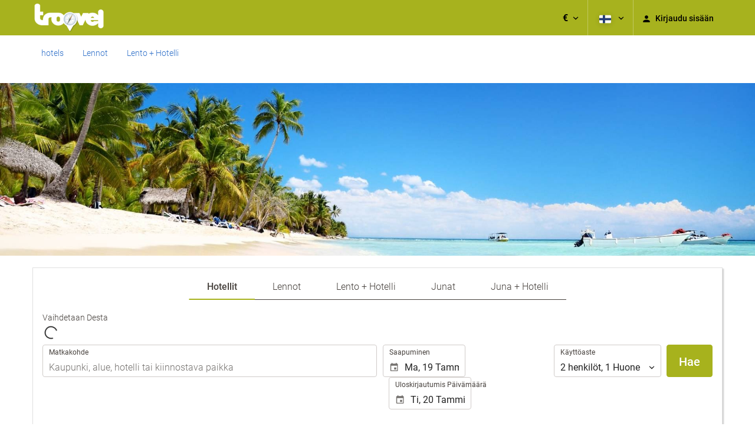

--- FILE ---
content_type: text/javascript
request_url: https://eur4.otcdn.com/headers/common/js/libraries/i18n/locales/fi.js?v=1748355805
body_size: 3198
content:
var I18nLocaleData = {"locale":"fi","currencies":{"AED":{"symbol":"AED","_rounding":"0","_digits":"2","name":"Arabiemiirikuntien dirhami"},"AFN":{"symbol":"AFN","_rounding":"0","_digits":"0","name":"Afganistanin afgaani"},"ALL":{"symbol":"ALL","_rounding":"0","_digits":"0","name":"Albanian lek"},"AMD":{"symbol":"AMD","_rounding":"0","_digits":"0","name":"Armenian dram"},"ANG":{"symbol":"ANG","_rounding":"0","_digits":"2","name":"Alankomaiden Antillien guldeni"},"AOA":{"symbol":"AOA","_rounding":"0","_digits":"2","name":"Angolan kwanza"},"ARS":{"symbol":"AR$","_rounding":"0","_digits":"2","name":"Argentiinan peso"},"ATS":{"symbol":"ATS","_rounding":"0","_digits":"2","name":"It\u00e4vallan \u0161illinki"},"AUD":{"symbol":"AU$","_rounding":"0","_digits":"2","name":"Australian dollari"},"AWG":{"symbol":"AWG","_rounding":"0","_digits":"2","name":"Aruban floriini"},"AZN":{"symbol":"AZN","_rounding":"0","_digits":"2","name":"Azerbaid\u017eanin manat"},"BAM":{"symbol":"BAM","_rounding":"0","_digits":"2","name":"Bosnia-Hertsegovinan vaihdettava markka"},"BBD":{"symbol":"BBD","_rounding":"0","_digits":"2","name":"Barbadosin dollari"},"BDT":{"symbol":"BDT","_rounding":"0","_digits":"2","name":"Bangladeshin taka"},"BEF":{"symbol":"BEF","_rounding":"0","_digits":"2","name":"Belgian frangi"},"BGN":{"symbol":"BGN","_rounding":"0","_digits":"2","name":"Bulgarian lev"},"BHD":{"symbol":"BHD","_rounding":"0","_digits":"3","name":"Bahrainin dinaari"},"BIF":{"symbol":"BIF","_rounding":"0","_digits":"0","name":"Burundin frangi"},"BMD":{"symbol":"BMD","_rounding":"0","_digits":"2","name":"Bermudan dollari"},"BND":{"symbol":"BND","_rounding":"0","_digits":"2","name":"Brunein dollari"},"BOB":{"symbol":"BOB","_rounding":"0","_digits":"2","name":"Bolivian boliviano"},"BRL":{"symbol":"R$","_rounding":"0","_digits":"2","name":"Brasilian real"},"BSD":{"symbol":"BSD","_rounding":"0","_digits":"2","name":"Bahaman dollari"},"BTN":{"symbol":"BTN","_rounding":"0","_digits":"2","name":"Bhutanin ngultrum"},"BUSD":{"symbol":"BUSD","_rounding":"0","_digits":"2","name":"Binance USD"},"BWP":{"symbol":"BWP","_rounding":"0","_digits":"2","name":"Botswanan pula"},"BYN":{"symbol":"BYN","_rounding":"0","_digits":"2","name":"BYN"},"BYR":{"symbol":"BYR","_rounding":"0","_digits":"0","name":"Valko-Ven\u00e4j\u00e4n rupla"},"BZD":{"symbol":"BZD","_rounding":"0","_digits":"2","name":"Belizen dollari"},"CAD":{"symbol":"CA$","_rounding":"0","_digits":"2","_cashRounding":"5","name":"Kanadan dollari"},"CHF":{"symbol":"Sfr","_rounding":"0","_digits":"2","_cashRounding":"5","name":"Sveitsin frangi"},"CLP":{"symbol":"CL$","_rounding":"0","_digits":"0","name":"Chilen peso"},"CNY":{"symbol":"CNY","_rounding":"0","_digits":"2","name":"Kiinan yuan"},"COP":{"symbol":"COL$","_rounding":"0","_digits":"0","name":"Kolumbian peso"},"CRC":{"symbol":"\u20a1","_rounding":"0","_digits":"0","name":"Costa Rican colon"},"CUC":{"symbol":"CUC","_rounding":"0","_digits":"2","name":"Kuuban vaihdettava peso"},"CUP":{"symbol":"CUP","_rounding":"0","_digits":"2","name":"Kuuban peso"},"CVE":{"symbol":"CVE","_rounding":"0","_digits":"2","name":"Kap Verden escudo"},"CYP":{"symbol":"CYP","_rounding":"0","_digits":"2","name":"Kyproksen punta"},"CZK":{"symbol":"K\u010d","_rounding":"0","_digits":"2","_cashDigits":"0","_cashRounding":"0","name":"T\u0161ekin koruna"},"DEM":{"symbol":"DEM","_rounding":"0","_digits":"2","name":"Saksan markka"},"DJF":{"symbol":"DJF","_rounding":"0","_digits":"0","name":"Djiboutin frangi"},"DKK":{"symbol":"Dkr","_rounding":"0","_digits":"2","name":"Tanskan kruunu"},"DOP":{"symbol":"DOP","_rounding":"0","_digits":"2","name":"Dominikaanisen tasavallan peso"},"DZD":{"symbol":"DZD","_rounding":"0","_digits":"2","name":"Algerian dinaari"},"EEK":{"symbol":"EEK","_rounding":"0","_digits":"2","name":"Viron kruunu"},"EGP":{"symbol":"EGP","_rounding":"0","_digits":"2","name":"Egyptin punta"},"ESP":{"symbol":"ESP","_rounding":"0","_digits":"0","name":"Espanjan peseta"},"ETB":{"symbol":"ETB","_rounding":"0","_digits":"2","name":"Etiopian birr"},"EUR":{"symbol":"\u20ac","_rounding":"0","_digits":"2","name":"euro"},"FIM":{"symbol":"FIM","_rounding":"0","_digits":"2","name":"Suomen markka"},"FJD":{"symbol":"FJD","_rounding":"0","_digits":"2","name":"Fid\u017ein dollari"},"FKP":{"symbol":"FKP","_rounding":"0","_digits":"2","name":"Falklandinsaarten punta"},"FRF":{"symbol":"FRF","_rounding":"0","_digits":"2","name":"Ranskan frangi"},"GBP":{"symbol":"\u00a3","_rounding":"0","_digits":"2","name":"Englannin punta"},"GEL":{"symbol":"GEL","_rounding":"0","_digits":"2","name":"Georgian lari"},"GHC":{"symbol":"GHC","_rounding":"0","_digits":"2","name":"Ghanan cedi (1979\u20132007)"},"GIP":{"symbol":"GIP","_rounding":"0","_digits":"2","name":"Gibraltarin punta"},"GMD":{"symbol":"GMD","_rounding":"0","_digits":"2","name":"Gambian dalasi"},"GNF":{"symbol":"GNF","_rounding":"0","_digits":"0","name":"Guinean frangi"},"GRD":{"symbol":"GRD","_rounding":"0","_digits":"2","name":"Kreikan drakma"},"GTQ":{"symbol":"GTQ","_rounding":"0","_digits":"2","name":"Guatemalan quetzal"},"GUSD":{"symbol":"GUSD","_rounding":"0","_digits":"2","name":"Gemini USD Dollar"},"GYD":{"symbol":"GYD","_rounding":"0","_digits":"0","name":"Guyanan dollari"},"HKD":{"symbol":"HKD","_rounding":"0","_digits":"2","name":"Hongkongin dollari"},"HNL":{"symbol":"HNL","_rounding":"0","_digits":"2","name":"Hondurasin lempira"},"HRK":{"symbol":"HRK","_rounding":"0","_digits":"2","name":"Kroatian kuna"},"HTG":{"symbol":"HTG","_rounding":"0","_digits":"2","name":"Haitin gourde"},"HUF":{"symbol":"Ft","_rounding":"0","_digits":"0","name":"Unkarin forintti"},"IDR":{"symbol":"IDR","_rounding":"0","_digits":"0","name":"Indonesian rupia"},"IEP":{"symbol":"IEP","_rounding":"0","_digits":"2","name":"Irlannin punta"},"ILS":{"symbol":"\u20aa","_rounding":"0","_digits":"2","name":"Israelin uusi sekeli"},"INR":{"symbol":"\u20b9","_rounding":"0","_digits":"2","name":"Intian rupia"},"IQD":{"symbol":"IQD","_rounding":"0","_digits":"0","name":"Irakin dinaari"},"IRR":{"symbol":"IRR","_rounding":"0","_digits":"0","name":"Iranin rial"},"ISK":{"symbol":"ISK","_rounding":"0","_digits":"0","name":"Islannin kruunu"},"ITL":{"symbol":"ITL","_rounding":"0","_digits":"0","name":"Italian liira"},"JMD":{"symbol":"JMD","_rounding":"0","_digits":"2","name":"Jamaikan dollari"},"JOD":{"symbol":"JOD","_rounding":"0","_digits":"3","name":"Jordanian dinaari"},"JPY":{"symbol":"\u00a5","_rounding":"0","_digits":"0","name":"Japanin jeni"},"KES":{"symbol":"KES","_rounding":"0","_digits":"2","name":"Kenian \u0161illinki"},"KGS":{"symbol":"KGS","_rounding":"0","_digits":"2","name":"Kirgisian som"},"KHR":{"symbol":"KHR","_rounding":"0","_digits":"2","name":"Kambod\u017ean riel"},"KMF":{"symbol":"KMF","_rounding":"0","_digits":"0","name":"Komorien frangi"},"KPW":{"symbol":"KPW","_rounding":"0","_digits":"0","name":"Pohjois-Korean won"},"KRW":{"symbol":"\u20a9","_rounding":"0","_digits":"0","name":"Etel\u00e4-Korean won"},"KWD":{"symbol":"KWD","_rounding":"0","_digits":"3","name":"Kuwaitin dinaari"},"KYD":{"symbol":"KYD","_rounding":"0","_digits":"2","name":"Caymansaarten dollari"},"KZT":{"symbol":"KZT","_rounding":"0","_digits":"2","name":"Kazakstanin tenge"},"LAK":{"symbol":"LAK","_rounding":"0","_digits":"0","name":"Laosin kip"},"LBP":{"symbol":"LBP","_rounding":"0","_digits":"0","name":"Libanonin punta"},"LKR":{"symbol":"LKR","_rounding":"0","_digits":"2","name":"Sri Lankan rupia"},"LRD":{"symbol":"LRD","_rounding":"0","_digits":"2","name":"Liberian dollari"},"LSL":{"symbol":"LSL","_rounding":"0","_digits":"2","name":"Lesothon loti"},"LTL":{"symbol":"LTL","_rounding":"0","_digits":"2","name":"Liettuan liti"},"LUF":{"symbol":"LUF","_rounding":"0","_digits":"0","name":"Luxemburgin frangi"},"LVL":{"symbol":"LVL","_rounding":"0","_digits":"2","name":"Latvian lati"},"LYD":{"symbol":"LYD","_rounding":"0","_digits":"3","name":"Libyan dinaari"},"MAD":{"symbol":"MAD","_rounding":"0","_digits":"2","name":"Marokon dirhami"},"MDL":{"symbol":"MDL","_rounding":"0","_digits":"2","name":"Moldovan leu"},"MGF":{"symbol":"MGF","_rounding":"0","_digits":"0","name":"Madagaskarin frangi"},"MKD":{"symbol":"MKD","_rounding":"0","_digits":"2","name":"Makedonian denaari"},"MMK":{"symbol":"MMK","_rounding":"0","_digits":"0","name":"Myanmarin kyat"},"MNT":{"symbol":"MNT","_rounding":"0","_digits":"0","name":"Mongolian tugrik"},"MOP":{"symbol":"MOP","_rounding":"0","_digits":"2","name":"Macaon pataca"},"MRU":{"symbol":"MRU","_rounding":"0","_digits":"2","name":"MRU"},"MTL":{"symbol":"MTL","_rounding":"0","_digits":"2","name":"Maltan liira"},"MUR":{"symbol":"MUR","_rounding":"0","_digits":"0","name":"Mauritiuksen rupia"},"MVR":{"symbol":"MVR","_rounding":"0","_digits":"2","name":"Malediivien rufiyaa"},"MWK":{"symbol":"MWK","_rounding":"0","_digits":"2","name":"Malawin kwacha"},"MXN":{"symbol":"MX$","_rounding":"0","_digits":"2","name":"Meksikon peso"},"MYR":{"symbol":"MYR","_rounding":"0","_digits":"2","name":"Malesian ringgit"},"MZM":{"symbol":"MZM","_rounding":"0","_digits":"2","name":"Mosambikin metical (1980\u20132006)"},"MZN":{"symbol":"MZN","_rounding":"0","_digits":"2","name":"Mosambikin metical"},"NAD":{"symbol":"NAD","_rounding":"0","_digits":"2","name":"Namibian dollari"},"NGN":{"symbol":"NGN","_rounding":"0","_digits":"2","name":"Nigerian naira"},"NIO":{"symbol":"NIO","_rounding":"0","_digits":"2","name":"Nicaraguan cordoba"},"NLG":{"symbol":"NLG","_rounding":"0","_digits":"2","name":"Alankomaiden guldeni"},"NOK":{"symbol":"Nkr","_rounding":"0","_digits":"2","name":"Norjan kruunu"},"NPR":{"symbol":"NPR","_rounding":"0","_digits":"2","name":"Nepalin rupia"},"NZD":{"symbol":"NZ$","_rounding":"0","_digits":"2","name":"Uuden-Seelannin dollari"},"OMR":{"symbol":"OMR","_rounding":"0","_digits":"3","name":"Omanin rial"},"PAB":{"symbol":"PAB","_rounding":"0","_digits":"2","name":"Panaman balboa"},"PAX":{"symbol":"PAX","_rounding":"0","_digits":"2","name":"Paxos Standard USD"},"PEN":{"symbol":"S\/.","_rounding":"0","_digits":"2","name":"Perun uusi sol"},"PGK":{"symbol":"PGK","_rounding":"0","_digits":"2","name":"Papua-Uuden-Guinean kina"},"PHP":{"symbol":"PHP","_rounding":"0","_digits":"2","name":"Filippiinien peso"},"PKR":{"symbol":"PKR","_rounding":"0","_digits":"0","name":"Pakistanin rupia"},"PLN":{"symbol":"PLN","_rounding":"0","_digits":"2","name":"Puolan zloty"},"PTE":{"symbol":"PTE","_rounding":"0","_digits":"2","name":"Portugalin escudo"},"PYG":{"symbol":"PYG","_rounding":"0","_digits":"0","name":"Paraguayn guarani"},"QAR":{"symbol":"QAR","_rounding":"0","_digits":"2","name":"Qatarin rial"},"ROL":{"symbol":"ROL","_rounding":"0","_digits":"2","name":"Romanian leu (1952\u20132006)"},"RON":{"symbol":"RON","_rounding":"0","_digits":"2","name":"Romanian leu"},"RSD":{"symbol":"RSD","_rounding":"0","_digits":"0","name":"Serbian dinaari"},"RUB":{"symbol":"RUB","_rounding":"0","_digits":"2","name":"Ven\u00e4j\u00e4n rupla"},"RWF":{"symbol":"RWF","_rounding":"0","_digits":"0","name":"Ruandan frangi"},"SAR":{"symbol":"SAR","_rounding":"0","_digits":"2","name":"Saudi-Arabian rial"},"SBD":{"symbol":"SBD","_rounding":"0","_digits":"2","name":"Salomonsaarten dollari"},"SCR":{"symbol":"SCR","_rounding":"0","_digits":"2","name":"Seychellien rupia"},"SDD":{"symbol":"SDD","_rounding":"0","_digits":"2","name":"Sudanin dinaari (1992\u20132007)"},"SEK":{"symbol":"Skr","_rounding":"0","_digits":"2","name":"Ruotsin kruunu"},"SGD":{"symbol":"S$","_rounding":"0","_digits":"2","name":"Singaporen dollari"},"SHP":{"symbol":"SHP","_rounding":"0","_digits":"2","name":"Saint Helenan punta"},"SIT":{"symbol":"SIT","_rounding":"0","_digits":"2","name":"Slovenian tolar"},"SKK":{"symbol":"SKK","_rounding":"0","_digits":"2","name":"Slovakian koruna"},"SLL":{"symbol":"SLL","_rounding":"0","_digits":"0","name":"Sierra Leonen leone"},"SOS":{"symbol":"SOS","_rounding":"0","_digits":"0","name":"Somalian \u0161illinki"},"SRG":{"symbol":"SRG","_rounding":"0","_digits":"2","name":"Surinamin guldeni"},"STN":{"symbol":"STN","_rounding":"0","_digits":"2","name":"STN"},"SVC":{"symbol":"SVC","_rounding":"0","_digits":"2","name":"El Salvadorin colon"},"SYP":{"symbol":"SYP","_rounding":"0","_digits":"0","name":"Syyrian punta"},"SZL":{"symbol":"SZL","_rounding":"0","_digits":"2","name":"Swazimaan lilangeni"},"THB":{"symbol":"THB","_rounding":"0","_digits":"2","name":"Thaimaan baht"},"TND":{"symbol":"TND","_rounding":"0","_digits":"3","name":"Tunisian dinaari"},"TOP":{"symbol":"TOP","_rounding":"0","_digits":"2","name":"Tongan pa\u2019anga"},"TRY":{"symbol":"TRY","_rounding":"0","_digits":"2","name":"Turkin liira"},"TTD":{"symbol":"TTD","_rounding":"0","_digits":"2","name":"Trinidadin ja Tobagon dollari"},"TWD":{"symbol":"TWD","_rounding":"0","_digits":"2","_cashDigits":"0","_cashRounding":"0","name":"Taiwanin uusi dollari"},"TZS":{"symbol":"TZS","_rounding":"0","_digits":"0","name":"Tansanian \u0161illinki"},"UAH":{"symbol":"UAH","_rounding":"0","_digits":"2","name":"Ukrainan hryvnia"},"UGX":{"symbol":"UGX","_rounding":"0","_digits":"0","name":"Ugandan \u0161illinki"},"USD":{"symbol":"US$","_rounding":"0","_digits":"2","name":"Yhdysvaltain dollari"},"USDC":{"symbol":"USDC","_rounding":"0","_digits":"2","name":"Circle USD Coin"},"UYU":{"symbol":"UYU","_rounding":"0","_digits":"2","name":"Uruguayn peso"},"UZS":{"symbol":"UZS","_rounding":"0","_digits":"0","name":"Uzbekistanin som"},"VEF":{"symbol":"BsF.","_rounding":"0","_digits":"2","name":"Venezuelan bolivar"},"VES":{"symbol":"Bs. S","_rounding":"0","_digits":"2","name":"Venezuelan bolivar"},"VND":{"symbol":"VND","_rounding":"0","_digits":"0","name":"Vietnamin dong"},"VUV":{"symbol":"VUV","_rounding":"0","_digits":"0","name":"Vanuatun vatu"},"WST":{"symbol":"WST","_rounding":"0","_digits":"2","name":"Samoan tala"},"XAF":{"symbol":"FCFA","_rounding":"0","_digits":"0","name":"CFA-frangi BEAC"},"XCD":{"symbol":"XCD","_rounding":"0","_digits":"2","name":"It\u00e4-Karibian dollari"},"XOF":{"symbol":"CFA","_rounding":"0","_digits":"0","name":"CFA-frangi BCEAO"},"XPF":{"symbol":"XPF","_rounding":"0","_digits":"0","name":"CFP-frangi"},"XRP":{"symbol":"XRP","_rounding":"0","_digits":"2","name":"Ripple"},"YER":{"symbol":"YER","_rounding":"0","_digits":"0","name":"Jemenin rial"},"ZAR":{"symbol":"ZAR","_rounding":"0","_digits":"2","name":"Etel\u00e4-Afrikan randi"},"ZMK":{"symbol":"ZMK","_rounding":"0","_digits":"0","name":"Sambian kwacha (1968\u20132012)"},"ZWD":{"symbol":"ZWD","_rounding":"0","_digits":"0","name":"Zimbabwen dollari (1980\u20132008)"},"ZWL":{"symbol":"ZWL","_rounding":"0","_digits":"2","name":"Zimbabwen dollari (2009)"},"mBCH":{"symbol":"mBCH","_rounding":"0","_digits":"2","name":"bitcoin Cash"},"mBTC":{"symbol":"mBTC","_rounding":"0","_digits":"2","name":"bitcoin"},"mDSH":{"symbol":"mDSH","_rounding":"0","_digits":"2","name":"DASH"},"mEOS":{"symbol":"mEOS","_rounding":"0","_digits":"2","name":"EOS"},"mETH":{"symbol":"mETH","_rounding":"0","_digits":"2","name":"ETH"},"mLTC":{"symbol":"mLTC","_rounding":"0","_digits":"2","name":"LTC"}},"symbols":{"decimal":",","group":"\u00a0","list":";","percentSign":"%","plusSign":"+","minusSign":"\u2212","exponential":"E","superscriptingExponent":"\u00d7","perMille":"\u2030","infinity":"\u221e","nan":"ep\u00e4luku"},"length_unit_patterns":{"long":{"length-centimeter":{"unitPattern-count-one":"{0} senttimetri","unitPattern-count-other":"{0} senttimetri\u00e4"},"length-meter":{"unitPattern-count-one":"{0} metri","unitPattern-count-other":"{0} metri\u00e4"},"length-kilometer":{"unitPattern-count-one":"{0} kilometri","unitPattern-count-other":"{0} kilometri\u00e4"},"length-foot":{"unitPattern-count-one":"{0} jalka","unitPattern-count-other":"{0} jalkaa"},"length-yard":{"unitPattern-count-one":"{0} jaardi","unitPattern-count-other":"{0} jaardia"},"length-mile":{"unitPattern-count-one":"{0} maili","unitPattern-count-other":"{0} mailia"}},"short":{"length-centimeter":{"unitPattern-count-one":"{0} cm","unitPattern-count-other":"{0} cm"},"length-meter":{"unitPattern-count-one":"{0} m","unitPattern-count-other":"{0} m"},"length-kilometer":{"unitPattern-count-one":"{0} km","unitPattern-count-other":"{0} km"},"length-foot":{"unitPattern-count-one":"{0} ft","unitPattern-count-other":"{0} ft"},"length-yard":{"unitPattern-count-one":"{0} yd","unitPattern-count-other":"{0} yd"},"length-mile":{"unitPattern-count-one":"{0} mi","unitPattern-count-other":"{0} mi"}},"narrow":{"length-centimeter":{"unitPattern-count-one":"{0}cm","unitPattern-count-other":"{0}cm"},"length-meter":{"unitPattern-count-one":"{0}m","unitPattern-count-other":"{0}m"},"length-kilometer":{"unitPattern-count-one":"{0}km","unitPattern-count-other":"{0}km"},"length-foot":{"unitPattern-count-one":"{0}\u2032","unitPattern-count-other":"{0}\u2032"},"length-yard":{"unitPattern-count-one":"{0}yd","unitPattern-count-other":"{0}yd"},"length-mile":{"unitPattern-count-one":"{0}mi","unitPattern-count-other":"{0}mi"}}},"temperature_unit_patterns":{"long":{"temperature-celsius":{"unitPattern-count-one":"{0} celsiusaste","unitPattern-count-other":"{0} celsiusastetta"},"temperature-fahrenheit":{"unitPattern-count-one":"{0} fahrenheitaste","unitPattern-count-other":"{0} fahrenheitastetta"}},"short":{"temperature-celsius":{"unitPattern-count-one":"{0} \u00b0C","unitPattern-count-other":"{0} \u00b0C"},"temperature-fahrenheit":{"unitPattern-count-one":"{0} \u00b0F","unitPattern-count-other":"{0} \u00b0F"}},"narrow":{"temperature-celsius":{"unitPattern-count-one":"{0}\u00b0","unitPattern-count-other":"{0}\u00b0"},"temperature-fahrenheit":{"unitPattern-count-one":"{0}\u00b0F","unitPattern-count-other":"{0}\u00b0F"}}},"speed_unit_patterns":{"long":{"speed-kilometer-per-hour":{"unitPattern-count-one":"{0} kilometri tunnissa","unitPattern-count-other":"{0} kilometri\u00e4 tunnissa"},"speed-meter-per-second":{"unitPattern-count-one":"{0} metri sekunnissa","unitPattern-count-other":"{0} metri\u00e4 sekunnissa"},"speed-mile-per-hour":{"unitPattern-count-one":"{0} maili tunnissa","unitPattern-count-other":"{0} mailia tunnissa"}},"short":{"speed-kilometer-per-hour":{"unitPattern-count-one":"{0} km\/h","unitPattern-count-other":"{0} km\/h"},"speed-meter-per-second":{"unitPattern-count-one":"{0} m\/s","unitPattern-count-other":"{0} m\/s"},"speed-mile-per-hour":{"unitPattern-count-one":"{0} mi\/h","unitPattern-count-other":"{0} mi\/h"}},"narrow":{"speed-kilometer-per-hour":{"unitPattern-count-one":"{0}km\/h","unitPattern-count-other":"{0}km\/h"},"speed-meter-per-second":{"unitPattern-count-one":"{0}m\/s","unitPattern-count-other":"{0}m\/s"},"speed-mile-per-hour":{"unitPattern-count-one":"{0}mi\/h","unitPattern-count-other":"{0}mi\/h"}}},"decimal_pattern":"#,##0.###","currency_pattern":"#,##0.00 \u00a4","html_price_pattern":"#,##0.00 <span class=\"symbol\">\u00a4<\/span>","pattern":"#,##0.00 <span class=\"symbol\">\u00a4<\/span>"};

--- FILE ---
content_type: text/javascript
request_url: https://eur2.otcdn.com/headers/widgets/travelcollectionwidget/js/carousel_manager.js?v=1749488668
body_size: 225
content:
$(".loop_viajes").owlCarousel({loop:false,stagePadding:0,margin:30,autoplay:false,autoplayTimeout:1000,autoplayHoverPause:true,lazyLoad:true,dots:false,rtl:window.isRTL,navText:['<?xml version="1.0" encoding="UTF-8" standalone="no"?><svg xmlns="http://www.w3.org/2000/svg" width="36" height="36" viewBox="0 0 36 36"><path fill="inherit" fill-rule="evenodd" d="M27.2 5.564L15.005 18 27.2 30.436 23.705 34 8 18 23.705 2z"/></svg></svg>','<?xml version="1.0" encoding="UTF-8" standalone="no"?><svg xmlns="http://www.w3.org/2000/svg" width="36" height="36" viewBox="0 0 36 36"><path fill="#inherit" fill-rule="evenodd" d="M8 30.436L20.195 18 8 5.564 11.495 2 27.2 18 11.495 34z"/></svg>'],responsive:{320:{items:1.25,nav:false,merge:true,loop:true},768:{items:3.25,nav:false,merge:true},992:{items:4,nav:true}}});

--- FILE ---
content_type: text/javascript
request_url: https://eur2.otcdn.com/headers/vendor/flatpickr-4.6.9/l10n/fi.min.js?v=1748355821
body_size: 725
content:
/**
 * Minified by jsDelivr using Terser v5.3.5.
 * Original file: /npm/flatpickr@4.6.9/dist/l10n/fi.js
 *
 * Do NOT use SRI with dynamically generated files! More information: https://www.jsdelivr.com/using-sri-with-dynamic-files
 */
!function(i,u){"object"==typeof exports&&"undefined"!=typeof module?u(exports):"function"==typeof define&&define.amd?define(["exports"],u):u((i="undefined"!=typeof globalThis?globalThis:i||self).fi={})}(this,(function(i){"use strict";var u="undefined"!=typeof window&&void 0!==window.flatpickr?window.flatpickr:{l10ns:{}},e={firstDayOfWeek:1,weekdays:{shorthand:["Su","Ma","Ti","Ke","To","Pe","La"],longhand:["Sunnuntai","Maanantai","Tiistai","Keskiviikko","Torstai","Perjantai","Lauantai"]},months:{shorthand:["Tammi","Helmi","Maalis","Huhti","Touko","Kesä","Heinä","Elo","Syys","Loka","Marras","Joulu"],longhand:["Tammikuu","Helmikuu","Maaliskuu","Huhtikuu","Toukokuu","Kesäkuu","Heinäkuu","Elokuu","Syyskuu","Lokakuu","Marraskuu","Joulukuu"]},ordinal:function(){return"."},time_24hr:!0};u.l10ns.fi=e;var n=u.l10ns;i.Finnish=e,i.default=n,Object.defineProperty(i,"__esModule",{value:!0})}));
//# sourceMappingURL=/sm/695a43e33604581f811890f8395b9d01e24c2f01c92bd88e1edebb522e04a698.map